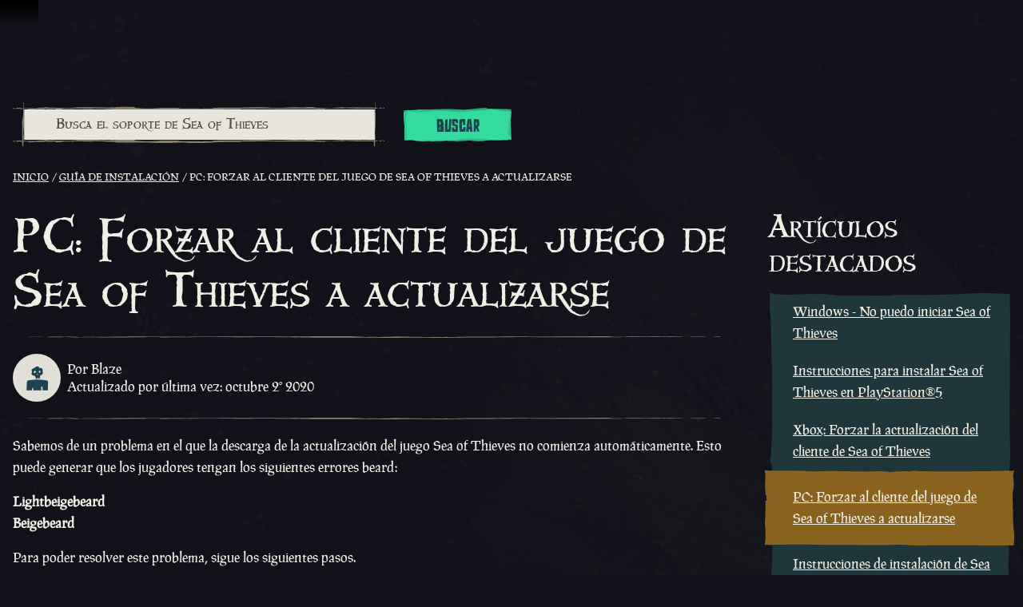

--- FILE ---
content_type: application/javascript; charset=utf-8
request_url: https://athwsue2-prd-webscript-cdn-endpoint.azureedge.net/276902887e18736ec570043142562e0f/js/support.js
body_size: 2005
content:
(this.__LOADABLE_LOADED_CHUNKS__=this.__LOADABLE_LOADED_CHUNKS__||[]).push([[63240],{33600:(e,t,r)=>{var o={"./Article/Article.jsx":17636,"./Category/Category.jsx":3931,"./Home/Home.jsx":41257,"./MyRequests/MyRequests.jsx":26903,"./MyRequests/Request.jsx":78172,"./NewRequest/FormField.jsx":76902,"./NewRequest/NewRequest.jsx":24669,"./Request/Comment.jsx":87561,"./Request/Request.jsx":43681,"./Search/Search.jsx":36707,"./Section/Section.jsx":54881};function n(e){var t=s(e);if(!r.m[t]){var o=new Error("Module '"+e+"' ('"+t+"') is not available (weak dependency)");throw o.code="MODULE_NOT_FOUND",o}return r(t)}function s(e){if(!r.o(o,e)){var t=new Error("Cannot find module '"+e+"'");throw t.code="MODULE_NOT_FOUND",t}return o[e]}n.keys=function(){return Object.keys(o)},n.resolve=s,n.id=33600,e.exports=n},34390:(e,t,r)=>{"use strict";r(98992),r(54520),r(3949);var o=r(54705),n=(r(3362),r(84315),r(7452),r(96540)),s=r(40961),c=r(80243),a=r(76665),i=r(18878),l=r(58168),u=(r(27495),r(25440),r(81454),r(62953),r(5556)),m=r.n(u),g=r(46942),p=r.n(g),d=r(47683),j=r(45706),h=r(20967),y=r(27222),b=r(3124),O=r(19985),f=r(69568),v=r(91053);const x=e=>{let{cookieConsent:t,globalNav:r,user:o,className:s,children:c,language:a,currentPath:i,currentRoute:u,queryParams:m,data:g,globals:x,authors:E={},taxonomies:w={},toggles:q,themeOverride:R,locale:A,config:N,csrf:P}=e;const _=o?o["r-fmi"]:0,S=(0,f.Ac)(_,N),{title:k}=g,D=p()("content-wrapper",{[s]:s||!1,"themed-footer":R}),C=R?s:"",{checkExternalLink:L,LeavingModal:M}=(0,O.lK)(N);return n.createElement("div",{id:"content-container",onClick:L},n.createElement(v.yK,{user:o,globals:x,taxonomies:w,authors:E,toggles:q,language:a,currentPath:i,currentRoute:u,queryParams:m,pageTitle:k,locale:A,cookieConsent:t,config:N,csrf:P,ForumSocket:S,isSupportSite:!0},n.createElement(d.e,null),n.createElement(h.Zp,{globalNav:r,theme:C}),n.createElement(y.Q,{fixed:!0}),n.createElement("main",{id:"main-content",className:D},c),n.createElement(j.T,(0,l.A)({pageTheme:C},null==r?void 0:r.GlobalFooter)),n.createElement(b.f,null),n.createElement("div",{id:"modal-root",className:"detached-modal"}),M),n.createElement("script",{async:!0,src:`https://www.googletagmanager.com/gtag/js?id=${N.gaTrackingCode}`}))};x.propTypes={cookieConsent:m().object,globalNav:m().object,user:m().object,className:m().string,children:m().node,language:m().string,currentPath:m().string,currentRoute:m().string,queryParams:m().object,data:m().object,globals:m().object,authors:m().object,taxonomies:m().object,toggles:m().object,themeOverride:m().bool,locale:m().object,config:m().object,csrf:m().string};const E=x,w=e=>{const{data:t}=e,{components:o}=t;return n.createElement(E,e,o.map(((e,t)=>{let{data:o,component:s}=e;const a=(0,c.Ay)({resolved:{},chunkName:()=>`support-pages-${s}-${s}-jsx`.replace(/[^a-zA-Z0-9_!§$()=\-^°]+/g,"-"),isReady(e){const t=this.resolve(e);return!0===this.resolved[t]&&!!r.m[t]},importAsync:()=>r(39851)(`./${s}/${s}.jsx`),requireAsync(e){const t=this.resolve(e);return this.resolved[t]=!1,this.importAsync(e).then((e=>(this.resolved[t]=!0,e)))},requireSync(e){const t=this.resolve(e);return r(t)},resolve:()=>r(33600).resolve(`./${s}/${s}.jsx`)});return n.createElement(a,(0,l.A)({},o,{key:o["#Name"]||`${s}${t}`}))})))};w.propTypes={data:m().object};const q=w;var R=r(2297),A=r(98041);function N(e,t){var r=Object.keys(e);if(Object.getOwnPropertySymbols){var o=Object.getOwnPropertySymbols(e);t&&(o=o.filter((function(t){return Object.getOwnPropertyDescriptor(e,t).enumerable}))),r.push.apply(r,o)}return r}function P(e){for(var t=1;t<arguments.length;t++){var r=null!=arguments[t]?arguments[t]:{};t%2?N(Object(r),!0).forEach((function(t){(0,o.A)(e,t,r[t])})):Object.getOwnPropertyDescriptors?Object.defineProperties(e,Object.getOwnPropertyDescriptors(r)):N(Object(r)).forEach((function(t){Object.defineProperty(e,t,Object.getOwnPropertyDescriptor(r,t))}))}return e}const{ff:_}=A;(0,c.ai)((async()=>{try{const e=await(0,R.A)();r.p=`${e.cdnUrl}/`;const t=P(P({},window.APP_PROPS),{},{config:e}),o=(0,i.A)(q);s.hydrate(n.createElement((e=>n.createElement(a.A,e,n.createElement(o,e))),t),document.getElementById("content"))}catch(e){window.appInsights.trackException(e,_,{component:"Support App"})}}))},39851:(e,t,r)=>{var o={"./Article/Article.jsx":[17636,14155],"./Category/Category.jsx":[3931,7103,30833],"./Home/Home.jsx":[41257,7103,42611],"./MyRequests/MyRequests.jsx":[26903,76261],"./MyRequests/Request.jsx":[78172,76408],"./NewRequest/FormField.jsx":[76902,83468],"./NewRequest/NewRequest.jsx":[24669,63663],"./Request/Comment.jsx":[87561,74851],"./Request/Request.jsx":[43681,36143],"./Search/Search.jsx":[36707,7103,92777],"./Section/Section.jsx":[54881,7103,18467]};function n(e){if(!r.o(o,e))return Promise.resolve().then((()=>{var t=new Error("Cannot find module '"+e+"'");throw t.code="MODULE_NOT_FOUND",t}));var t=o[e],n=t[0];return Promise.all(t.slice(1).map(r.e)).then((()=>r(n)))}n.keys=()=>Object.keys(o),n.id=39851,e.exports=n}},e=>{e.O(0,[1590,83310],(()=>e(e.s=34390))),e.O()}]);